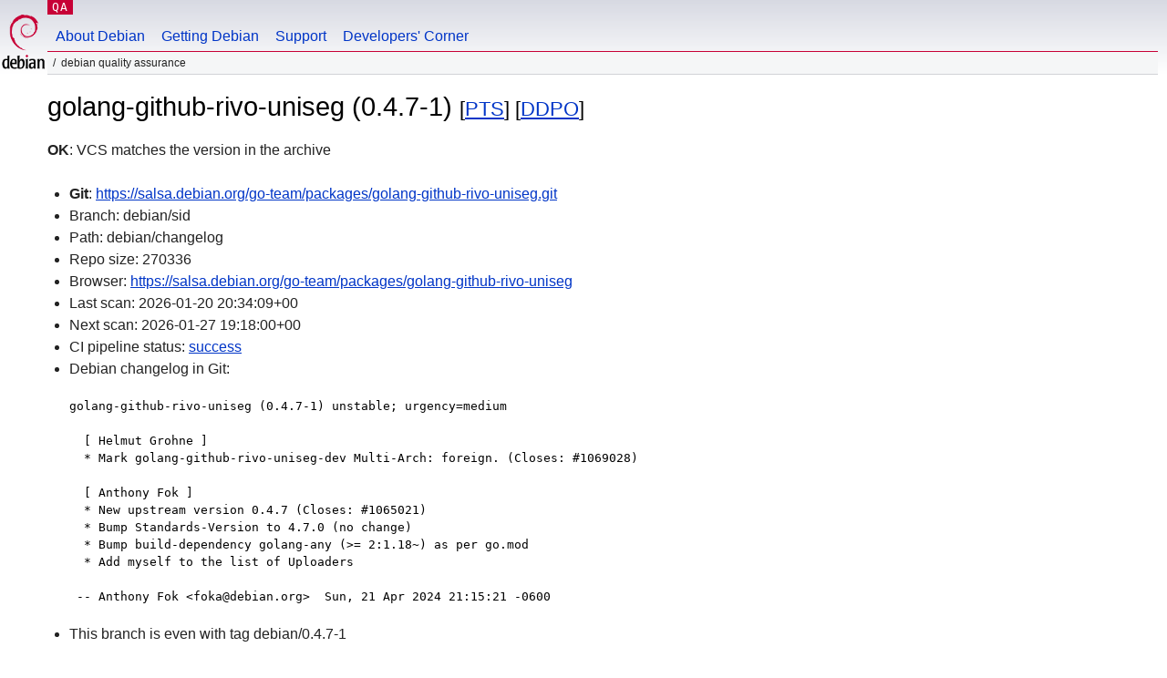

--- FILE ---
content_type: text/html; charset=utf-8
request_url: https://qa.debian.org/cgi-bin/vcswatch?package=golang-github-rivo-uniseg
body_size: 1888
content:
<!DOCTYPE HTML PUBLIC "-//W3C//DTD HTML 4.0 Transitional//EN">
<html>
<head>
  <meta http-equiv="Content-Type" content="text/html; charset=utf-8">
  <title>golang-github-rivo-uniseg vcswatch -- Debian Quality Assurance</title>
  <link rev="made" href="mailto:debian-qa@lists.debian.org">
  <link rel="shortcut icon" href="/favicon.ico">
  <link type="text/css" rel="stylesheet" href="https://www.debian.org/debian.css">
</head>
<body>
<div id="header">
	<div id="upperheader">
		<div id="logo">
			<a href="https://www.debian.org/" title="Debian Home"><img src="/Pics/openlogo-50.png" alt="Debian" width="50" height="61"></a>
		</div>
		<p class="section"><a href="/">QA</a></p>
	</div>
	<div id="navbar">
		<p class="hidecss"><a href="#inner">Skip Quicknav</a></p>
		<ul>
		   <li><a href="https://www.debian.org/intro/about">About Debian</a></li>
		   <li><a href="https://www.debian.org/distrib/">Getting Debian</a></li>
		   <li><a href="https://www.debian.org/support">Support</a></li>
		   <li><a href="https://www.debian.org/devel/">Developers'&nbsp;Corner</a></li>
		</ul>
	</div>
	<p id="breadcrumbs">Debian Quality Assurance</p>
</div>
<div id="content">



<h1>golang-github-rivo-uniseg (0.4.7-1)
<small>[<a href="https://tracker.debian.org/pkg/golang-github-rivo-uniseg">PTS</a>] [<a href="/developer.php?package=golang-github-rivo-uniseg">DDPO</a>]</small></h1>
<b>OK</b>: VCS matches the version in the archive

<ul>

<li><b>Git</b>: <a href="https://salsa.debian.org/go-team/packages/golang-github-rivo-uniseg.git">https://salsa.debian.org/go-team/packages/golang-github-rivo-uniseg.git</a>

</li>
<li id="editform" style="display:none;">
 <form method="GET">
 <input type="hidden" name="package" value="golang-github-rivo-uniseg">
 <input type="text" name="vcsheader" value="Vcs-Git: https://salsa.debian.org/go-team/packages/golang-github-rivo-uniseg.git" size="80">
 <input type="submit" value="Submit">
 <input type="checkbox" name="json"> JSON
 <br>
 <small>Enter a full Vcs-* header, supported schemes are: Vcs-Bzr, Vcs-Cvs, Vcs-Darcs, Vcs-Git, Vcs-Hg, Vcs-Mtn, Vcs-Svn. <br>
 For Vcs-Git append <em><b>-b</b> branch</em> to select the branch name; append <em><b>[</b>subdir<b>]</b></em> if the debian/ directory is not in the repository root. <br>
 The next upload will reset the information from the source package headers.</small>
 </form>
</li>

<li>Branch: debian/sid</li>
<li>Path:  debian/changelog </li>
<li>Repo size: 270336</li>
<li>Browser: <a href="https://salsa.debian.org/go-team/packages/golang-github-rivo-uniseg">https://salsa.debian.org/go-team/packages/golang-github-rivo-uniseg</a></li>
<li>Last scan: 2026-01-20 20:34:09+00</li>


  <li>Next scan: 2026-01-27 19:18:00+00</li>
  
  
  <li>CI pipeline status: <a href="https://salsa.debian.org/go-team/packages/golang-github-rivo-uniseg/-/pipelines">success</a></li>
  <li>Debian changelog in Git: <pre>golang-github-rivo-uniseg (0.4.7-1) unstable; urgency=medium

  [ Helmut Grohne ]
  * Mark golang-github-rivo-uniseg-dev Multi-Arch: foreign. (Closes: #1069028)

  [ Anthony Fok ]
  * New upstream version 0.4.7 (Closes: #1065021)
  * Bump Standards-Version to 4.7.0 (no change)
  * Bump build-dependency golang-any (&gt;= 2:1.18~) as per go.mod
  * Add myself to the list of Uploaders

 -- Anthony Fok &lt;foka@debian.org&gt;  Sun, 21 Apr 2024 21:15:21 -0600</pre></li>
      
      <li>This branch is even with tag debian/0.4.7-1</li>
    
    
  


</ul>


<form method="GET">
<p>
Package: <input type="text" name="package" value="golang-github-rivo-uniseg">
<input type="submit" value="Query">
<input type="checkbox" name="json"> JSON
<input type="submit" name="poke" value="Scan now">
[<a href="vcswatch">Main page</a>]
</p>
</form>

</div>
<div id="footer">
<hr class="hidecss">
<p>Back to the <a href="https://www.debian.org/">Debian Project homepage</a>.</p>
<hr>
<div id="fineprint">
  <p>To report a problem with the QA web site, file a bug on the
  <a href="https://bugs.debian.org/qa.debian.org">qa.debian.org pseudo-package</a>,
  or e-mail <a href="mailto:debian-qa@lists.debian.org">debian-qa@lists.debian.org</a>.
  For other contact information, see the Debian <a href="https://www.debian.org/contact">contact page</a>.</p>
<p>
Made by Christoph Berg.<br>

  <br>
  Copyright &copy; 1997-2015
 <a href="https://www.spi-inc.org/">SPI</a>; See <a href="https://www.debian.org/license" rel="copyright">license terms</a><br>
  Debian is a registered <a href="https://www.debian.org/trademark">trademark</a> of Software in the Public Interest, Inc.
</p>
</div>
</div> <!-- end footer -->
</div>
</body>
</html>
